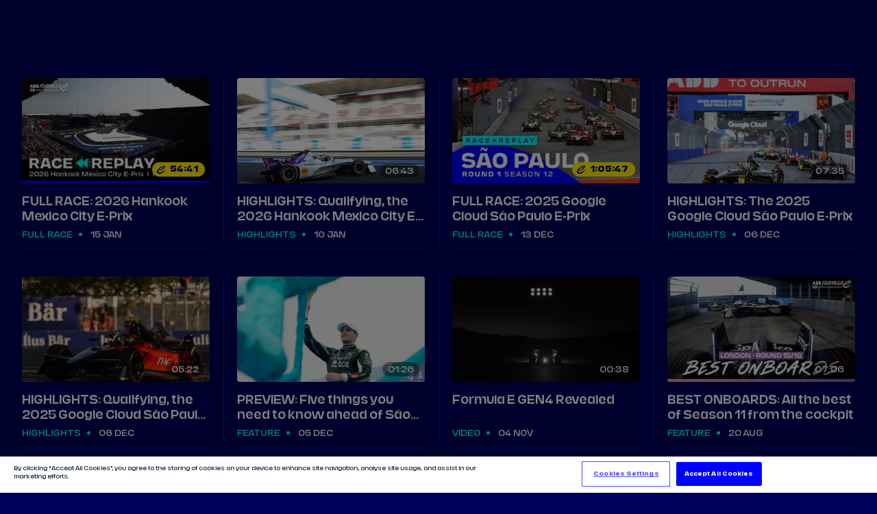

--- FILE ---
content_type: text/javascript
request_url: https://fiaformulae.com/resources/v4.35.17/scripts/video-listing-playlist.js
body_size: 458
content:
import{G as t,_ as i}from"./preact.module.js";import{I as e}from"./infinite-scroll-playlist.js";import{a as s}from"./aria.js";import o from"./video-listing-root.js";import"./filter-options.js";import"./bundle-es.min.js";import"./i18n.js";import"./hooks.module.js";import"./video-grid-item.js";import"./lazy-image.js";import"./image-sizes.js";import"./video-duration.js";import"./formatted-date.js";import"./dayjs.min.js";import"./_commonjsHelpers.js";import"./model-helpers.js";import"./content.js";const r=".js-list",n=".js-init-infinity-scroll",a=".js-show-more-button",l=".js-list-item";class m{constructor(t){this.container=t,this.listContainer=t.querySelector(r),this.listItems=[].slice.call(t.querySelectorAll(l)),this.loadMoreBtn=this.container.querySelector(a),this.trigger=this.container.querySelector(n),this.autoLoading="true"===this.container.dataset.autoLoading,this.widgetId=this.container.dataset.widgetId,this.hideVideoItemImages="true"===this.container.dataset.hideVideoImages,this.loadMoreBtn&&this.setListeners()}setListeners(){this.autoLoading&&(this.infiniteScroll=new e(this.container,this.render.bind(this),{},4)),s(this.loadMoreBtn,()=>{this.infiniteScroll?this.infiniteScroll.start():this.infiniteScroll=new e(this.container,this.render.bind(this),{},4)})}render(e){if(!e)return;const s=this.container.querySelector(".js-replace-list-item");t(i(o,{videoItems:e,hideVideoImage:this.hideVideoItemImages}),this.listContainer,s)}destroy(){t(null,this.listContainer)}}export{m as default};


--- FILE ---
content_type: text/javascript
request_url: https://fiaformulae.com/resources/v4.35.17/scripts/infinite-scroll-playlist.js
body_size: 1235
content:
import{F as e}from"./filter-options.js";import{x as t,C as s}from"./bundle-es.min.js";import{t as o}from"./i18n.js";class a{constructor(t){const s={page:parseInt(t.page,10),pageSize:parseInt(t.pageSizeLoadMore||t.pageSize,10),tagNames:t.defaultTags,tagExpression:t.tagExpression,references:t.references,playlistTypeRestriction:t.playlistTypeRestriction,playlistId:t.playlistId||"",detail:t.detail||"",size:parseInt(t.pageSizeLoadMore||t.pageSize,10),championshipId:t.championshipId||"",sort:t.sort||""};this.filters=new e(s),this.contentTypes=t.contentTypes}getContent(e){const t=this;let s={url:t.buildQuery().endpoint,method:"GET",callback:s=>{t.handleResponse(s,e)},forceCallback:!0,target:t};t.filters.updateFilters({page:t.filters.get().page+1}),fetch(s.url).then(e=>{if(!e.ok)throw new Error(`Error: ${e}`);return e.json()}).then(e=>{e.items=e.items||e.drivers||e.teams||e.races,s.callback(e)}).catch(e=>{console.error(e)})}buildQuery(){const e=this,s={};s.filterParams=e.filters.get(),s.type="",e.contentTypes?.length>1?s.filterParams.contentTypes=e.contentTypes.map(e=>e.toLowerCase()):s.type=(e.contentTypes?e.contentTypes[0]:"").toLowerCase();const o=s.filterParams.playlistId?s.filterParams.playlistId:null;return s.endpoint=t(s.type,s.filterParams,null,o),s}handleResponse(e,t){const s=e.content?e.content:e.items,o=e.content?e:{content:e.items.map(e=>e.response||e),pageInfo:e.pageInfo};"undefined"!==s&&0!==s.length||console.warn("Data was not received from API"),t(o)}}const n=Object.freeze({root:null,rootMargin:"0px",threshold:.5});var r=class{constructor(e,t,s={},o=3){const n=this,r={page:s.page||e.dataset.page,pageSizeLoadMore:s.pageSizeLoadmore||e.dataset.pageSizeLoadmore,pageSize:s.pageSize||e.dataset.pageSize,defaultTags:s.tags||e.dataset.tags,tagExpression:s.tagExpression||"",references:s.references||e.dataset.references,playlistTypeRestriction:s.playlistRestriction||e.dataset.playlistRestriction||"",playlistId:e.dataset.playlistId?e.dataset.playlistId:"",detail:e.dataset.detail?e.dataset.detail:"",contentTypes:s.contentTypes||e.dataset.contentTypes?e.dataset.contentTypes.split(","):null,terms:s.term||e.dataset.terms||null,championshipId:s.championshipId||e.dataset.championshipId||"",sort:s.sort||e.dataset.sortParams};n.loadMore=new a(r),n.container=e,n.observableContainer=e,n.showMoreButton=n.observableContainer.querySelector(".js-show-more-button"),n.render=t,n.loadCounter=0,n.scrollLoadCount=o,n.autoLoading=e.dataset.autoLoading,n.start()}handleCallback(e){const t=this;t.isFetching=!1,void 0!==e.content&&e.content.length>0&&t.render(e.content),e.pageInfo.page+1>=e.pageInfo.numPages?t.stop():t.loadCounter<t.scrollLoadCount?"true"===t.autoLoading?t.makeRequest():t.pause():t.loadCounter>=t.scrollLoadCount&&(t.pause(),t.loadCounter=0,"true"===t.autoLoading&&t.start())}makeObservableListener(){const e=this;e.observer=new IntersectionObserver(t=>{const[s]=t;s.isIntersecting&&e.makeRequest()},n),e.observer.observe(e.showMoreButton)}stop(){const e=this;e.observer.disconnect(),e.showMoreButton.classList.add(s.U_HIDE),e.showMoreButton.classList.remove(s.IS_LOADING),e.showMoreButton.disabled=!1,e.showMoreButton.innerText=o.lookup("label.loadMore")}pause(){const e=this;e.observer.disconnect(),e.showMoreButton.classList.remove(s.IS_LOADING),e.showMoreButton.disabled=!1,e.showMoreButton.innerText=o.lookup("label.loadMore")}start(){const e=this;e.makeObservableListener(),e.showMoreButton.classList.remove(s.U_HIDE),e.showMoreButton.innerText=o.lookup("label.loading"),e.showMoreButton.classList.add(s.IS_LOADING),e.showMoreButton.disabled=!0}makeRequest(){const e=this;e.isFetching||(e.isFetching=!0,e.loadMore.getContent(e.handleCallback.bind(e)),e.loadCounter++)}};export{r as I};


--- FILE ---
content_type: text/javascript
request_url: https://fiaformulae.com/resources/v4.35.17/scripts/hero-slim-root.js
body_size: 552
content:
import{_ as e}from"./preact.module.js";import{t as s}from"./i18n.js";import{u as o}from"./content-api.js";import{L as r}from"./lazy-image.js";import{S as a,H as t}from"./image-sizes.js";import"./bundle-es.min.js";import"./rtk-query-react.modern.js";import"./_commonjsHelpers.js";import"./hooks.module.js";function m({title:m,customLogo:i,subtitle:l,firstCTA:n,firstCTALink:g,firstCTAExternal:p,secondCTA:c,secondCTALink:u,secondCTAExternal:b,backgroundImg:d}){const _={type:"PHOTO",id:d,params:{fullObjectResponse:!0}},{bgImage:f}=o(_,{skip:!d,selectFromResult:({data:e})=>({bgImage:e})}),w={type:"PHOTO",id:i,params:{fullObjectResponse:!0}},{customLogoImg:h}=o(w,{skip:!i,selectFromResult:({data:e})=>({customLogoImg:e})});return e("div",{className:"w-hero-slim__wrapper "+(f?"w-hero-slim__wrapper--bg-image":"")},f&&e(r,{image:f,mediaQueryConfig:t,objectFit:!0,cssClass:"w-hero-slim__background-img",wrapperCssClass:"w-hero-slim__bg-img-wrapper"}),e("div",{className:"w-hero-slim__txt"},e("h1",{className:"w-hero-slim__title"},m),h&&e(r,{image:h,mediaQueryConfig:a,objectFit:!1,cssClass:"w-hero-slim__logo-img",wrapperCssClass:"w-hero-slim__logo-img-wrapper"}),l&&e("p",{className:"w-hero-slim__subtitle paragraph"},l)),e("div",{className:"w-hero-slim__btns"},n&&g&&("true"===p.toLowerCase()?e("a",{href:g,target:"_blank",rel:"nofollow, noreferrer",className:"button button--secondary-light"},n):e("a",{href:`${s.language.toLowerCase()}${g}`,className:"button button--secondary-light"},n)),c&&u&&("true"===b.toLowerCase()?e("a",{href:u,target:"_blank",rel:"nofollow, noreferrer",className:"button button--secondary-light"},c):e("a",{href:`${s.language.toLowerCase()}${u}`,className:"button button--secondary-light"},c))))}export{m as default};


--- FILE ---
content_type: text/javascript
request_url: https://fiaformulae.com/resources/v4.35.17/scripts/video-listing-root.js
body_size: 544
content:
import{_ as e,k as i}from"./preact.module.js";import{A as o}from"./hooks.module.js";import{V as m}from"./video-grid-item.js";import"./lazy-image.js";import"./image-sizes.js";import"./bundle-es.min.js";import"./video-duration.js";import"./formatted-date.js";import"./dayjs.min.js";import"./_commonjsHelpers.js";import"./model-helpers.js";import"./content.js";import"./i18n.js";function s({videoItems:s,hideVideoImage:t}){const r=o(null);return e(i,null,s.map((o,s)=>e(i,null,e("li",{key:s,className:"col-3 col-4-desk col-6-tab col-12-mob js-list-item video-listing-grid__video-item"},e(m,{videoData:o,hideVideoImage:t})))),e("li",{ref:r,className:"js-replace-list-item u-hide"}))}export{s as default};


--- FILE ---
content_type: image/svg+xml
request_url: https://fiaformulae.com/resources/v4.35.17/i/elements/hover-card-bg.svg
body_size: 1301
content:
<svg width="320" height="151" fill="none" xmlns="http://www.w3.org/2000/svg"><mask id="a" style="mask-type:alpha" maskUnits="userSpaceOnUse" x="0" y="0" width="320" height="151"><path fill="#D9D9D9" d="M0 0h320v151H0z"/></mask><g mask="url(#a)"><path d="M357.369 194.178c-7.513 69.306-45.123 131.284-62.988 153.61-16.374 23.758-41.439 35.549-46.836 37.927-5.396 2.378-17.783 3.111-18.464-4.307-.682-7.417-9.079-7.923 19.132-33.092 28.211-25.169 40.027-68.939 49.078-91.875 9.052-22.936 13.282-74.841 14.178-81.543.896-6.703 3.062-59.925-3.271-59.114-6.332.812-30.906 43.623-42.564 61.696-11.657 18.074-37.66 74.328-51.704 116.581-7.611 22.899-12.288 46.476-11.108 82.047 1.18 35.57 8.011 39.537 13.027 48.556 10.951 19.688 50.721 48.249 96.026 19.531 45.306-28.719 71.65-81.265 83.253-102.282 11.603-21.018 25.706-75.938 27.623-80.147 1.917-4.208 4.622-12.376 10.8-11.734 6.178.642 11.677 11.132 12.598 18.023.921 6.892-1.898 33.414-6.711 64.872-4.812 31.457-29.486 87.299-51.641 121.179-22.156 33.879-59.776 57.703-81.208 65.761-21.432 8.058-75.857 11.952-115.357-27.785-39.501-39.736-41.014-85.994-41.822-111.24-.807-25.246 7.727-96.908 56.18-184.623 48.453-87.716 90.665-121.899 104.952-130.148 14.288-8.25 28.106-5.16 35.777 3.902 7.671 9.062 20.44 37.572 11.05 124.205Z" fill="url(#b)"/><path d="M265.403 64.126c-49.463 49.186-117.709 73.71-145.648 79.823-27.681 8.168-54.586 1.55-60.278 0-5.691-1.55-15.78-8.783-11.641-14.983 4.139-6.2-2.07-11.883 35.7-13.691 37.771-1.808 74.507-28.416 95.979-40.558 21.472-12.142 57.431-49.858 62.347-54.508 4.915-4.65 40.098-44.69 34.666-48.049-5.433-3.358-51.482 14.466-71.919 21.183-20.438 6.717-76.058 34.1-113.57 58.124-20.33 13.02-38.805 28.417-60.278 56.833-21.472 28.416-18.66 35.806-20.437 45.983-3.88 22.216 9.055 69.49 62.347 75.69 53.293 6.2 106.844-18.083 129.092-27.124 22.248-9.042 67.78-42.883 71.919-44.95 4.139-2.066 11.383-6.716 15.781-2.325 4.398 4.392 2.069 16.017-1.552 21.958-3.622 5.942-22.508 24.8-46.049 46.241-23.542 21.442-77.869 49.341-116.416 61.741-38.546 12.4-82.784 7.233-104.515 0-21.731-7.233-66.486-38.491-72.178-94.29-5.691-55.799 22.248-92.74 37.512-112.89C1.528 58.184 53.269 7.81 146.142-29.906c92.874-37.717 147.201-37.717 163.499-35.134 16.299 2.584 25.094 13.692 25.353 25.575.259 11.883-7.761 42.108-69.591 103.59Z" fill="url(#c)"/></g><defs><linearGradient id="b" x1="141.786" y1="432.218" x2="442.484" y2="188.717" gradientUnits="userSpaceOnUse"><stop stop-color="#00005A"/><stop offset=".495" stop-color="#00f"/><stop offset="1" stop-color="#0FF"/></linearGradient><linearGradient id="c" x1="-52" y1="113.5" x2="335" y2="113.5" gradientUnits="userSpaceOnUse"><stop stop-color="#00005A"/><stop offset=".495" stop-color="#00f"/><stop offset="1" stop-color="#0FF"/></linearGradient></defs></svg>

--- FILE ---
content_type: text/javascript
request_url: https://fiaformulae.com/resources/v4.35.17/scripts/global-race-bar-sponsor.js
body_size: 740
content:
import{_ as e}from"./preact.module.js";import{e as o}from"./content-api.js";import{S as s}from"./image-sizes.js";import{t as r}from"./i18n.js";import{L as a}from"./lazy-image.js";function t({raceId:t,sponsorTag:n}){const p={contentTypes:"document",references:`FORMULA_E_RACE:${t}`,tag:n,pageSize:1},{data:c}=o(p),m={contentTypes:"photo",references:`FORMULA_E_RACE:${t}`,tag:n,pageSize:1},{data:i}=o(m);return c?e("div",{className:"race-event-hero__sponsor-wrapper"},e("span",{className:"race-event-hero__sponsor-text"},r.lookup("label.raceEventHero.sponsoredBy")),e("img",{src:c.url,alt:c.title,className:"race-event-hero__sponsor-img"})):i&&e("div",{className:"race-event-hero__sponsor-wrapper"},e("span",{className:"race-event-hero__sponsor-text"},r.lookup("label.raceEventHero.sponsoredBy")),e(a,{image:i,mediaQueryConfig:s,objectFit:!1,cssClass:"race-event-hero__sponsor-img"}))}export{t as G};


--- FILE ---
content_type: text/javascript
request_url: https://fiaformulae.com/resources/v4.35.17/scripts/video-duration.js
body_size: 319
content:
import{_ as s}from"./preact.module.js";import{T as o}from"./hooks.module.js";function t({videoDuration:t,cssClass:r=""}){const e=o(()=>Object.entries({hours:0,mins:0,secs:0,...t}).filter(s=>!("hours"===s[0]&&0===parseInt(s[1]))).filter(s=>"hours,mins,secs".includes(s[0])).map((s,o)=>o>0?s[1].toString().padStart(2,"0"):s[1].toString()),[t]);return s("div",{className:`video-duration ${r}`},e.map((o,t)=>s("span",{className:"video-duration__unit",key:t},o)))}export{t as V};


--- FILE ---
content_type: image/svg+xml
request_url: https://static-files.formula-e.pulselive.com/badges/05dab754-2899-411b-9c4e-72311a36cc9c.svg
body_size: 2267
content:
<svg version="1.2" xmlns="http://www.w3.org/2000/svg" viewBox="0 0 100 40" width="100" height="40">
	<title>_badges_05dab754-2899-411b-9c4e-72311a36cc9c@3x</title>
	<defs>
		<image  width="61" height="40" id="img1" href="[data-uri]"/>
	</defs>
	<style>
	</style>
	<use id="Background" href="#img1" x="18" y="0"/>
</svg>

--- FILE ---
content_type: text/javascript
request_url: https://fiaformulae.com/resources/v4.35.17/scripts/filter-options.js
body_size: 493
content:
class e{constructor(e,r){this.filters=e,this.updateReferences(r)}addRefsToFilters(){const e=this;let r="";if("string"==typeof e.references)r+=e.references;else for(let s in e.references)Object.prototype.hasOwnProperty.call(e.updateReferences,s)&&(r.length>0&&(r+=","),r+=`${s}:${e.references[s]}`);e.filters.references=r}updateFilters(e){this.filters={...this.filters,...e}}updateReferences(e){const r=this;void 0!==e&&(r.references&&"string"!=typeof r.references?r.references={...r.references,...e}:r.references=e,r.addRefsToFilters())}removeReference(e){delete this.references[e],this.addRefsToFilters()}get(){return this.filters}}export{e as F};


--- FILE ---
content_type: text/javascript
request_url: https://fiaformulae.com/resources/v4.35.17/scripts/video-grid-item.js
body_size: 456
content:
import{_ as e}from"./preact.module.js";import{T as i}from"./hooks.module.js";import{L as t}from"./lazy-image.js";import{N as a}from"./image-sizes.js";import{k as m}from"./bundle-es.min.js";import{V as s}from"./video-duration.js";import{F as o}from"./formatted-date.js";import{g as r}from"./model-helpers.js";import{g as l}from"./content.js";import{t as d}from"./i18n.js";function p({videoData:p,hideVideoImage:_}){const v=i(()=>({...r(p),videoUrl:m(p,d.language),tags:l(p)}),[p]),n=i(()=>v?.tags?.split(",").filter(e=>e.startsWith("label")).map(e=>e.replace(/label:\s?/,""))[0],[v]);return v&&v.title&&v.durationMap&&e("a",{href:v?.videoUrl,className:"video-item__item",title:v?.title},_?null:e("div",{className:"video-item__item-image-wrapper"},e(t,{image:v.thumbnail,cssClass:"video-item__item-image",mediaQueryConfig:a,objectFit:!1}),e(s,{videoDuration:v?.durationMap,cssClass:"video-item__item-time"})),e("div",{className:"video-item__content"},e("div",{className:"video-item__title-wrapper"},e("span",{className:"video-item__title h2-mask"},v.title)),e("div",{className:"video-item__meta"},n&&e("div",{className:"video-item__meta-item video-item__meta-item--display-tag"},d.lookup(`label.${n}`)),e(o,{date:v.date,useYear:!1,cssClass:"video-item__meta-item"}))))}export{p as V};
